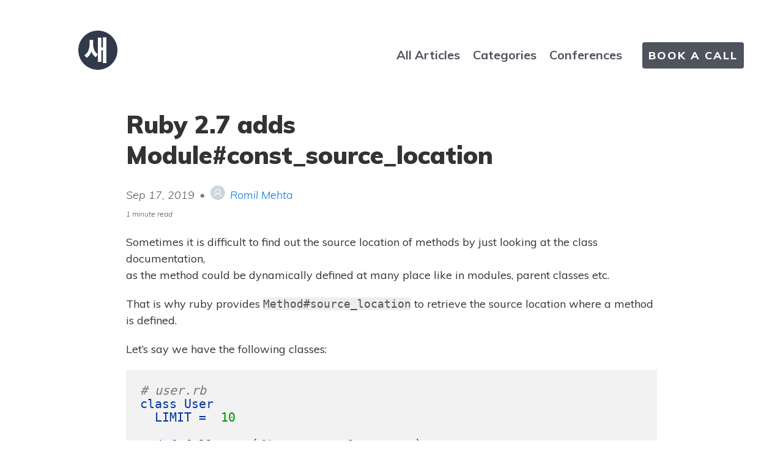

--- FILE ---
content_type: text/html; charset=utf-8
request_url: https://blog.saeloun.com/2019/09/17/ruby-2-7-module-const-source-location
body_size: 6180
content:
<!DOCTYPE html>
<html lang="en">
<head>
    <meta charset="utf-8">
    <meta http-equiv="X-UA-Compatible" content="IE=edge">
    <title>
        
            Ruby 2.7 adds Module#const_source_location |
        
        
        
        Saeloun Blog
    </title>

    <link rel="stylesheet" href="/css/fonts.css">
    <!-- Custom CSS -->
    <link rel="stylesheet" href="/css/pixyll.css?202601130858" type="text/css">
    <link rel="dns-prefetch" href="//maxcdn.bootstrapcdn.com">
    <link rel="dns-prefetch" href="//cdnjs.cloudflare.com">
    <link rel="dns-prefetch" href="//www.google-analytics.com">
    <meta name="viewport" content="width=device-width, initial-scale=1">
    <meta name="description" content="Ruby 2.7 has added Module#const_source_location to get the source location of a constant">
    <meta name="robots" content="all">
    <meta name="author" content="Saeloun Blog">
    
    <meta name="keywords" content="ruby ruby-2-7">
    
    <link rel="canonical" href="https://blog.saeloun.com/2019/09/17/ruby-2-7-module-const-source-location/">
    <link rel="alternate" type="application/rss+xml" title="RSS Feed for Saeloun Blog" href="/feed.xml" />

    <!-- MathJax -->
    

    <!-- Verifications -->
    
      <meta name="google-site-verification" content="Y71sdUSngz7jJA_ynvCE9468QvtYKQQqqJezedtlYjg" />
    
    

    <!-- Open Graph -->
    <!-- From: https://github.com/mmistakes/hpstr-jekyll-theme/blob/master/_includes/head.html -->
    <meta property="og:locale" content="en_US">
    <meta property="og:type" content="article">
    <meta property="og:title" content="Ruby 2.7 adds Module#const_source_location">
    <meta property="og:description" content="Ruby 2.7 has added Module#const_source_location to get the source location of a constant">
    <meta property="og:url" content="https://blog.saeloun.com/2019/09/17/ruby-2-7-module-const-source-location/">
    <meta property="og:site_name" content="Saeloun Blog">
    
      
        
          <meta property="og:image" content="https://blog.saeloun.com/images/opengraph/507061d9884afac039102df6903257086f719127.png" />
          <meta property="og:image:secure_url" content="https://blog.saeloun.com/images/opengraph/507061d9884afac039102df6903257086f719127.png" />
        
      
    

    <!-- Twitter Card -->
    <meta name="twitter:card" content="summary_large_image" />
    
    <meta name="twitter:title" content="Ruby 2.7 adds Module#const_source_location" />
    <meta name="twitter:description" content="Ruby 2.7 has added Module#const_source_location to get the source location of a constant" />
    <meta name="twitter:url" content="https://blog.saeloun.com/2019/09/17/ruby-2-7-module-const-source-location/" />
    
      
        
          <meta name="twitter:image" content="https://blog.saeloun.com/images/opengraph/507061d9884afac039102df6903257086f719127.png" />
        
      
    

    <!-- Icons -->
    <link rel="apple-touch-icon" sizes="57x57" href="/apple-icon-57x57.png">
    <link rel="apple-touch-icon" sizes="114x114" href="/apple-icon-114x114.png">
    <link rel="apple-touch-icon" sizes="72x72" href="/apple-icon-72x72.png">
    <link rel="apple-touch-icon" sizes="144x144" href="/apple-icon-144x144.png">
    <link rel="apple-touch-icon" sizes="60x60" href="/apple-icon-60x60.png">
    <link rel="apple-touch-icon" sizes="120x120" href="/apple-icon-120x120.png">
    <link rel="apple-touch-icon" sizes="76x76" href="/apple-icon-76x76.png">
    <link rel="apple-touch-icon" sizes="152x152" href="/apple-icon-152x152.png">
    <link rel="apple-touch-icon" sizes="180x180" href="/apple-icon-180x180.png">
    <link rel="icon" type="image/png" href="/favicon-96x96.png" sizes="96x96">
    <link rel="icon" type="image/png" href="/favicon-16x16.png" sizes="16x16">
    <link rel="icon" type="image/png" href="/favicon-32x32.png" sizes="32x32">
    <link rel="shortcut icon" href="/favicon.ico">
    <link
      href="https://fonts.googleapis.com/css?family=Muli:200,200i,300,300i,400,400i,500,500i,600,600i,700,700i,800,800i,900,900i&display=swap">
</head>
<script type="1f57b75dd7f611253ed1eda5-text/javascript">
  const baseUrl = 'https://blog.saeloun.com'.toLowerCase();
  document.addEventListener('click', function (event) {
      let anchor = event.target.closest("A");
      if(anchor){
          const href = anchor.href;
          if(!href.startsWith(baseUrl) && !href.startsWith('http://127.0.0.1') && !href.startsWith('mailto:')){
              window.open(href,'_blank');
              event.preventDefault()
          }
      }

  }, false);
</script>



  
    
    

<script type="application/ld+json">
{
  "@context": "https://schema.org",
  "@type": "BlogPosting",
  "url": "https://blog.saeloun.com/2019/09/17/ruby-2-7-module-const-source-location/",
  "name": "Ruby 2.7 adds Module#const_source_location",
  "headline": "Ruby 2.7 adds Module#const_source_location",
  "keywords": "",
  "description": "<p>Sometimes it is difficult to find out the source location of methods by just looking at the class documentation,<br />as the method could be dynamically defined at many place like in modules, parent classes etc.</p>",
  "articleBody": "Sometimes it is difficult to find out the source location \nof methods by just looking at the class documentation,\nas the method could be dynamically defined at many place \nlike in modules, parent classes etc.\n\nThat is why ruby provides Method#source_location \nto retrieve the source location where a method is defined.\n\nLet’s say we have the following classes:\n\n# user.rb\nclass User\n  LIMIT =  10\n\n  def full_name(first_name, last_name)\n    \"#{first_name} #{last_name}\"\n  end\nend\n\n# admin.rb\nclass Admin &lt; User\nend\n\nIf we want to find the source location of method full_name by using Admin object.\nWe can easily find out using Method#source_location.\n\n&gt; Admin.new.method(:full_name).source_location\n#=&gt; [\"SOME_PATH/user.rb\", 4]\n\nIt returns the file path and line number where method is defined.\n\nThis was only limited to methods though.\nWe had no way to retrieve the source location \nof LIMIT constant from our example.\n\nModule#const_source_location\n\nRuby 2.7 has now added Module#const_source_location similar to Method#source_location \nwhich returns the source location of a constant.\n\n&gt; Admin.const_source_location(:LIMIT)\n#=&gt; [\"SOME_PATH/user.rb\", 2]\n\nIt returns the file path and line number \nwhere a constant is defined similar to Method#source_location.\n\nWe can also find the location of \nclasses and modules using const_source_location.\n\n# Pass a class constant\n&gt; Module.const_source_location(:Admin)\n#=&gt; [\"SOME_PATH/admin.rb\", 1]\n\n# Pass constant as string\n&gt; Module.const_source_location(\"Admin\")\n#=&gt; [\"SOME_PATH/admin.rb\", 1]\n\nconst_source_location available to call from Objects.\n\n# Pass a class constant\n&gt; Object.const_source_location(:Admin)\n#=&gt; [\"SOME_PATH/admin.rb\", 1]\n\n# Pass constant as string\n&gt; Object.const_source_location(\"Admin\")\n#=&gt; [\"SOME_PATH/admin.rb\", 1]\n\nIn the event the a constant is not defined, \nnil is returned.\n\n&gt; Module.const_source_location(:Score)\n#=&gt; nil\n\n",
  "datePublished": "2019-09-17 00:00:00 +0000",
  "dateModified": "2019-09-17 00:00:00 +0000",
  "author": {
    "@type": "Person",
    "name": "romil",
    "givenName": "Romil",
    "familyName": "Mehta",
    "email": "hello@saeloun.com",
    "jobTitle": "Software Developer",
    "sameAs": [
      "https://twitter.com/rommehta30",
      "https://github.com/rommehta30"
    ],
    "worksFor": "Saeloun"
  },
  "publisher": {
    "@type": "Organization",
    "name": "Saeloun",
    "description": "Ruby on Rails Consulting and Development Company based in Boston and San Francisco. We build Ruby on Rails and ReactJS Applications.",
    "url": "https://www.saeloun.com",
    "telephone": "+13155031694",
    "founder": {
        "@type": "Person",
        "id": "https://www.vipulnsward.com/",
        "name": "Vipul A M"
    },
    "foundingDate": "2019-01-03",
    "foundingLocation": "Boston",
    "brand": {
        "@type": "Brand",
        "name": "Saeloun",
        "url": "https://www.saeloun.com"
    },
    "logo": {
      "@type": "ImageObject",
      "width": 32,
      "height": 32,
      "url": "https://blog.saeloun.com/favicon.ico"
    }
  },
  "image": ["/saeloun_blog_amp.png" ],
  "mainEntityOfPage": {
    "@type": "WebPage",
    "@id": "https://blog.saeloun.com/2019/09/17/ruby-2-7-module-const-source-location/"
  }
}
</script>

  


<body class="site">
  
  <div class="site-wrap">
    <header class="site-header">
  <a href="https://www.saeloun.com"><img src="/images/og_logo.png" class="logo" alt="Saeloun Logo"></a>
  <div class="search-box" id="docsearch"></div>
  <nav class="site-nav">
    <div class="desktop-links">
  <a class="nav-link" href="/">All Articles</a>
  <a class="nav-link" href="/categories/">Categories</a>
  <a class="nav-link" target="_blank" href="https://www.saeloun.com/ruby-on-rails-community#conferences">Conferences</a>
  <a class="nav-link bookCallBtn" href="/bookCall/">BOOK A CALL</a>
</div>
<div class="mobile-links">
  <div class="flex-div">
    <a class="nav-link" href="/">All Articles</a>
    <a class="nav-link" href="/categories/">Categories</a>
  </div>
  <div class="flex-div">
    <a class="nav-link" target="_blank" href="https://www.saeloun.com/ruby-on-rails-community#conferences">Conferences</a>
    <a class="nav-link bookCallBtn" href="/bookCall/">BOOK A CALL</a>
  </div>
</div>
<div id="docsearch"></div>

  </nav>
  
</header>

    <div class="post p2 p-responsive wrap" role="main">
      <div class="measure">
        




<div class="post-header mb2">
  <h1 class="category-post-title">Ruby 2.7 adds Module#const_source_location</h1>
  <span class="post-meta-subtitle">
      Sep 17, 2019
      <div class="authorDetails">
        
<span class="authorContainer">
  <span style="color: #7a7a7a"> • </span>
  
  
  <picture>
    
      <source type="image/svg+xml" srcset="/images/authors/default.svg" />
    

    <!-- If javascript is not on. -->
    <noscript><img alt="authorImg" width="24px" height="24px" class="blur-up lazyload authorImg " /></noscript>

    
      <img alt="authorImg" width="24px" height="24px" class="blur-up authorImg" />
    
  </picture>


  <a href='/authors/romil/'>Romil Mehta</a>
</span>
<div class="authorDescHover">
  
  <picture>
    
      <source type="image/svg+xml" srcset="/images/authors/default.svg" />
    

    <!-- If javascript is not on. -->
    <noscript><img alt="authorImg" width="80px" height="80px" class="blur-up lazyload authorImg " /></noscript>

    
      <img alt="authorImg" width="80px" height="80px" class="blur-up authorImg" />
    
  </picture>


  <span class="authorTitle">Romil Mehta</span>
  <div class="authorDescriptionWrapper">
    <p class="authorDescription authorDescriptionEllipsis">Romil is a Ruby on Rails Developer who enjoys putting together the technical pieces making sure everything runs smoothly.</p>
  </div>
</div>


      </div>
  </span>
  
  <span class="post-meta-small post-meta small">
    
    1 minute read
    
  </span>
</div>

<article class="post-content">
  <p>Sometimes it is difficult to find out the source location 
of methods by just looking at the class documentation,<br />
as the method could be dynamically defined at many place 
like in modules, parent classes etc.</p>

<p>That is why ruby provides <code class="language-plaintext highlighter-rouge">Method#source_location</code> 
to retrieve the source location where a method is defined.</p>

<p>Let’s say we have the following classes:</p>

<figure class="highlight"><pre><code class="language-ruby" data-lang="ruby"><span class="c1"># user.rb</span>
<span class="k">class</span> <span class="nc">User</span>
  <span class="no">LIMIT</span> <span class="o">=</span>  <span class="mi">10</span>

  <span class="k">def</span> <span class="nf">full_name</span><span class="p">(</span><span class="n">first_name</span><span class="p">,</span> <span class="n">last_name</span><span class="p">)</span>
    <span class="s2">"</span><span class="si">#{</span><span class="n">first_name</span><span class="si">}</span><span class="s2"> </span><span class="si">#{</span><span class="n">last_name</span><span class="si">}</span><span class="s2">"</span>
  <span class="k">end</span>
<span class="k">end</span>

<span class="c1"># admin.rb</span>
<span class="k">class</span> <span class="nc">Admin</span> <span class="o">&lt;</span> <span class="no">User</span>
<span class="k">end</span></code></pre></figure>

<p>If we want to find the source location of method <code class="language-plaintext highlighter-rouge">full_name</code> by using <code class="language-plaintext highlighter-rouge">Admin</code> object.
We can easily find out using <code class="language-plaintext highlighter-rouge">Method#source_location</code>.</p>

<figure class="highlight"><pre><code class="language-ruby" data-lang="ruby"><span class="o">&gt;</span> <span class="no">Admin</span><span class="p">.</span><span class="nf">new</span><span class="p">.</span><span class="nf">method</span><span class="p">(</span><span class="ss">:full_name</span><span class="p">).</span><span class="nf">source_location</span>
<span class="c1">#=&gt; ["SOME_PATH/user.rb", 4]</span></code></pre></figure>

<p>It returns the file path and line number where method is defined.</p>

<p>This was only limited to methods though.
We had no way to retrieve the source location 
of <code class="language-plaintext highlighter-rouge">LIMIT</code> constant from our example.</p>

<h4 id="moduleconst_source_location">Module#const_source_location</h4>

<p>Ruby 2.7 <a href="https://github.com/ruby/ruby/commit/93843830198ba436e2ea21a60a11758d47cf521b">has now added</a> <code class="language-plaintext highlighter-rouge">Module#const_source_location</code> similar to <code class="language-plaintext highlighter-rouge">Method#source_location</code> 
which returns the source location of a constant.</p>

<figure class="highlight"><pre><code class="language-ruby" data-lang="ruby"><span class="o">&gt;</span> <span class="no">Admin</span><span class="p">.</span><span class="nf">const_source_location</span><span class="p">(</span><span class="ss">:LIMIT</span><span class="p">)</span>
<span class="c1">#=&gt; ["SOME_PATH/user.rb", 2]</span></code></pre></figure>

<p>It returns the file path and line number 
where a constant is defined similar to <code class="language-plaintext highlighter-rouge">Method#source_location</code>.</p>

<p>We can also find the location of 
classes and modules using <code class="language-plaintext highlighter-rouge">const_source_location</code>.</p>

<figure class="highlight"><pre><code class="language-ruby" data-lang="ruby"><span class="c1"># Pass a class constant</span>
<span class="o">&gt;</span> <span class="no">Module</span><span class="p">.</span><span class="nf">const_source_location</span><span class="p">(</span><span class="ss">:Admin</span><span class="p">)</span>
<span class="c1">#=&gt; ["SOME_PATH/admin.rb", 1]</span>

<span class="c1"># Pass constant as string</span>
<span class="o">&gt;</span> <span class="no">Module</span><span class="p">.</span><span class="nf">const_source_location</span><span class="p">(</span><span class="s2">"Admin"</span><span class="p">)</span>
<span class="c1">#=&gt; ["SOME_PATH/admin.rb", 1]</span></code></pre></figure>

<p><code class="language-plaintext highlighter-rouge">const_source_location</code> available to call from <code class="language-plaintext highlighter-rouge">Object</code>s.</p>

<figure class="highlight"><pre><code class="language-ruby" data-lang="ruby"><span class="c1"># Pass a class constant</span>
<span class="o">&gt;</span> <span class="no">Object</span><span class="p">.</span><span class="nf">const_source_location</span><span class="p">(</span><span class="ss">:Admin</span><span class="p">)</span>
<span class="c1">#=&gt; ["SOME_PATH/admin.rb", 1]</span>

<span class="c1"># Pass constant as string</span>
<span class="o">&gt;</span> <span class="no">Object</span><span class="p">.</span><span class="nf">const_source_location</span><span class="p">(</span><span class="s2">"Admin"</span><span class="p">)</span>
<span class="c1">#=&gt; ["SOME_PATH/admin.rb", 1]</span></code></pre></figure>

<p>In the event the a constant is not defined, 
<code class="language-plaintext highlighter-rouge">nil</code> is returned.</p>

<figure class="highlight"><pre><code class="language-ruby" data-lang="ruby"><span class="o">&gt;</span> <span class="no">Module</span><span class="p">.</span><span class="nf">const_source_location</span><span class="p">(</span><span class="ss">:Score</span><span class="p">)</span>
<span class="c1">#=&gt; nil</span></code></pre></figure>


</article>







  <div class="share-page center" style="margin-top: 50px">
  Share this post!

  <div class="share-links">
    
      <a href="https://facebook.com/sharer.php?u=https%3A%2F%2Fblog.saeloun.com%2F2019%2F09%2F17%2Fruby-2-7-module-const-source-location%2F" rel="nofollow" target="_blank" title="Share on Facebook">
        <img src="/images/social_media/facebook-f.svg" alt="facebookIcon" width="24" height="24"/>
      </a>
    

    
      <a href="https://twitter.com/intent/tweet?text=Ruby+2.7+adds+Module%23const_source_location&amp;url=https%3A%2F%2Fblog.saeloun.com%2F2019%2F09%2F17%2Fruby-2-7-module-const-source-location%2F" rel="nofollow" target="_blank" title="Share on Twitter">
        <img src="/images/social_media/twitter.svg" alt="facebookIcon" width="24" height="24"/>
      </a>
    

    

    

    

    

    
      <a href="http://reddit.com/submit?url=https%3A%2F%2Fblog.saeloun.com%2F2019%2F09%2F17%2Fruby-2-7-module-const-source-location%2F&amp;title=Ruby+2.7+adds+Module%23const_source_location" rel="nofollow" target="_blank" title="Share on Reddit">
        <img src="/images/social_media/reddit.svg" alt="facebookIcon" width="24" height="24"/>
      </a>
    

    

    
      <a onclick="if (!window.__cfRLUnblockHandlers) return false; parent.postMessage('submit','*')" href="https://news.ycombinator.com/submitlink?u=https%3A%2F%2Fblog.saeloun.com%2F2019%2F09%2F17%2Fruby-2-7-module-const-source-location%2F&amp;t=Ruby%202.7%20adds%20Module%23const_source_location" rel="nofollow" target="_blank" title="Share on Hacker News" data-cf-modified-1f57b75dd7f611253ed1eda5-="">
        <img src="/images/social_media/Hacker-news.svg" alt="facebookIcon" width="24" height="24"/>
      </a>
    
  </div>
</div>





      </div>
    </div>

    
    
    
    <div>
      <div class="book-call-div" style="color:white">
        <div>
  <p class="book-call-title">Need help on your Ruby on Rails or React project?</p>
  <div class="book-call-btn">
    <a class="" href="/bookCall/">BOOK A CALL</a>
  </div>
</div>

      </div>
      <div class="measure">
        
        <div class="related-posts">
          <p class="related-post-title">If you enjoyed this post, you might also like:</p>
          <div class="related-posts-container">
            
            <a href="/2026/01/13/rails-add-except-on-option-for-validation-and-its-callbacks/">
              <h4>Rails 8.1 introduced except_on option for validations and callbacks</h4>
              <p>January 13, 2026</p>
            </a>
            
            <a href="/2026/01/08/mobile-first-design-why-it-matters-for-consultancies/">
              <h4>Mobile First Design | Why It Matters for Consultancies</h4>
              <p>January  8, 2026</p>
            </a>
            
            <a href="/2026/01/02/rails-supports-joins-in-update-all-for-postgresql-and-sqlite/">
              <h4>Rails 8.1 introduces support for joins in update_all for Postgresql and SQLite.</h4>
              <p>January  2, 2026</p>
            </a>
            
          </div>
        </div>
        
      </div>
    </div>
    
  </div>

  <div class="newsletter">
  <form
    method="post"
    id="subscribe-form"
    class="validate flex"
    novalidate>
    <p class="heading col-1">Join Our Newsletter</p>
    <div class="field col-2">
      <label for="emailIdName" class="email-label">Your Email</label>
      <input
        type="email"
        id="emailIdName"
        name="emailIdName"
        placeholder=""
        autocomplete="off">
      <div class="error-div">
        <p id="errorEmail" class="error-msg"></p>
      </div>
    </div>
    <div style="position: absolute; left: -5000px;" aria-hidden="true"><input type="text" name="b_c1daeb10e1be89e8a4efc37d2_1a918f9ee1" tabindex="-1" value=""></div>
    <div class="action col-3">
      <input type="submit" class="button" value="SUBSCRIBE" name="subscribe">
    </div>
  </form>
  <div id="thanksMessage" class="thanks-div hidden">
    <p class="thanks-msg">Thanks! Your subscription has been confirmed.</p>
  </div>
</div>

<script type="1f57b75dd7f611253ed1eda5-text/javascript">
  const subscribePortalId = '23903467';
  const subscribeFormGuid = 'c9609246-324a-43eb-b799-6bedceac0a29';
  const subscribeFormData = document.getElementById("subscribe-form");

  const checkSubscribeValidation = () => {
    const emailFormat = /^\w+([\.-]?\w+)*@\w+([\.-]?\w+)*(\.\w{2,3})+$/;
    const email = subscribeFormData.elements['emailIdName'].value;

    if(email === "") {
      document.getElementById('errorEmail').innerHTML="Please enter email ID";
      subscribeFormData.elements['emailIdName'].style.borderColor = '#E04646';
    }
    else if(!email.match(emailFormat)) {
      document.getElementById('errorEmail').innerHTML="Please enter valid email ID";
      subscribeFormData.elements['emailIdName'].style.borderColor = '#E04646';
    }
    else {
      document.getElementById('errorEmail').innerHTML="";
      subscribeFormData.elements['emailIdName'].style.borderColor = '#F3F3F3';
    }
    setTimeout(function() {
      const e = document.getElementById('errorEmail');
      e.classList.add("hidden");
    }, 3000);
    if(email === "" || !email.match(emailFormat)) {
      return false;
    }
    else return true;
  }

  subscribeFormData.addEventListener('submit', async function (e) {
    e.preventDefault();
    const valid = checkSubscribeValidation();
    if (valid) {
      const res = await axios.post(`https://api.hsforms.com/submissions/v3/integration/submit/${subscribePortalId}/${subscribeFormGuid}`,
        { subscribePortalId,
          subscribeFormGuid,
          fields: [
            {
              name: 'email',
              value: subscribeFormData.elements['emailIdName'].value,
            }
          ],
        });
      const responseResult = await res.status;
      if(res.status === 200) {
        var elem = document.getElementById("subscribe-form");
        elem.className = elem.className.replace("flex", "hidden");
        var elem = document.getElementById("thanksMessage");
        elem.className = elem.className.replace("hidden", "flex");
        const getValue= document.getElementById("emailIdName");
        getValue.value = "";
      }
    }
  });
</script>

  <footer class="center">
  <div class="measure">
    <small>
      <a class="footer-logo" href="https://www.saeloun.com"><img src="/images/og_logo.png" height="30px" width="30px" alt="Saeloun Logo"></a>
    </small>
  </div>
</footer>
<!-- AnchorJS -->
<script src="https://cdnjs.cloudflare.com/ajax/libs/anchor-js/3.0.0/anchor.min.js" type="1f57b75dd7f611253ed1eda5-text/javascript"></script>
<script type="1f57b75dd7f611253ed1eda5-text/javascript">
  anchors.options.visible = 'always';
  anchors.add('article h2, article h3, article h4, article h5, article h6');
</script>

<script src="/cdn-cgi/scripts/7d0fa10a/cloudflare-static/rocket-loader.min.js" data-cf-settings="1f57b75dd7f611253ed1eda5-|49" defer></script><script defer src="https://static.cloudflareinsights.com/beacon.min.js/vcd15cbe7772f49c399c6a5babf22c1241717689176015" integrity="sha512-ZpsOmlRQV6y907TI0dKBHq9Md29nnaEIPlkf84rnaERnq6zvWvPUqr2ft8M1aS28oN72PdrCzSjY4U6VaAw1EQ==" data-cf-beacon='{"version":"2024.11.0","token":"b570372dde25485bb6c1b2928113728c","server_timing":{"name":{"cfCacheStatus":true,"cfEdge":true,"cfExtPri":true,"cfL4":true,"cfOrigin":true,"cfSpeedBrain":true},"location_startswith":null}}' crossorigin="anonymous"></script>
</body>

<!-- Google tag (gtag.js) -->
<script async src="https://www.googletagmanager.com/gtag/js?id=G-WYT5Q5SKTZ" type="1f57b75dd7f611253ed1eda5-text/javascript"></script>
<script type="1f57b75dd7f611253ed1eda5-text/javascript">
    window.dataLayer = window.dataLayer || [];
    function gtag(){dataLayer.push(arguments);}
    gtag('js', new Date());

    gtag('config', 'G-WYT5Q5SKTZ');
</script>


</html>

<script src="/script/lazysizes.min.js" async="" type="1f57b75dd7f611253ed1eda5-text/javascript"></script>
<script src="https://unpkg.com/axios/dist/axios.min.js" type="1f57b75dd7f611253ed1eda5-text/javascript">
</script>


--- FILE ---
content_type: image/svg+xml
request_url: https://blog.saeloun.com/images/social_media/reddit.svg
body_size: 312
content:
<svg width="18" height="18" viewBox="0 0 18 18" fill="none" xmlns="http://www.w3.org/2000/svg">
<path d="M7.06641 11.0078C6.57422 11.0078 6.1875 10.6211 6.1875 10.1289C6.1875 9.67188 6.57422 9.25 7.06641 9.25C7.55859 9.25 7.94531 9.67188 7.94531 10.1289C7.94531 10.6211 7.55859 11.0078 7.06641 11.0078ZM17.7188 9.25C17.7188 14.0664 13.8164 17.9688 9 17.9688C4.18359 17.9688 0.28125 14.0664 0.28125 9.25C0.28125 4.43359 4.18359 0.53125 9 0.53125C13.8164 0.53125 17.7188 4.43359 17.7188 9.25ZM13.043 7.80859C12.7266 7.80859 12.4453 7.94922 12.1992 8.16016C11.4258 7.63281 10.3711 7.28125 9.17578 7.24609L9.80859 4.46875L11.7422 4.92578C11.7422 5.38281 12.1289 5.76953 12.6211 5.76953C13.1133 5.76953 13.5 5.38281 13.5 4.92578C13.5 4.43359 13.1133 4.04688 12.6211 4.04688C12.2695 4.04688 11.9883 4.22266 11.8477 4.50391L9.66797 4.04688C9.5625 4.01172 9.45703 4.08203 9.45703 4.1875L8.75391 7.24609C7.59375 7.28125 6.53906 7.63281 5.76562 8.16016C5.55469 7.94922 5.23828 7.80859 4.92188 7.80859C3.69141 7.80859 3.30469 9.46094 4.39453 10.0234C4.35938 10.1992 4.35938 10.375 4.35938 10.5859C4.35938 12.4141 6.43359 13.9258 9 13.9258C11.5664 13.9258 13.6406 12.4141 13.6406 10.5859C13.6406 10.375 13.6055 10.1992 13.5703 10.0234C14.6602 9.46094 14.2734 7.80859 13.043 7.80859ZM10.6172 11.8867C9.98438 12.5547 7.94531 12.5195 7.34766 11.8867C7.27734 11.8164 7.13672 11.8164 7.03125 11.8867C6.96094 11.9922 6.96094 12.1328 7.03125 12.2031C7.83984 13.0117 10.125 13.0117 10.9336 12.2031C11.0039 12.1328 11.0039 11.9922 10.9336 11.8867C10.8281 11.8164 10.7227 11.8164 10.6172 11.8867ZM10.8984 9.25C10.4062 9.25 10.0195 9.67188 10.0195 10.1289C10.0195 10.6211 10.4414 11.0078 10.8984 11.0078C11.3906 11.0078 11.7773 10.6211 11.7773 10.1289C11.7773 9.67188 11.3906 9.25 10.8984 9.25Z" fill="#296DD4"/>
</svg>


--- FILE ---
content_type: image/svg+xml
request_url: https://blog.saeloun.com/images/authors/default.svg
body_size: -218
content:
<svg xmlns="http://www.w3.org/2000/svg" width="88" height="88" fill="none"><circle cx="44" cy="44" r="44" fill="#CDD6DF"/><path fill="#F5F7F9" fill-rule="evenodd" d="M44 25.625c-6.282 0-11.375 5.093-11.375 11.375S37.718 48.375 44 48.375 55.375 43.282 55.375 37 50.282 25.625 44 25.625ZM27.375 37c0-9.182 7.443-16.625 16.625-16.625S60.625 27.818 60.625 37 53.182 53.625 44 53.625 27.375 46.182 27.375 37Z" clip-rule="evenodd"/><path fill="#F5F7F9" fill-rule="evenodd" d="M44.001 53.625a21.883 21.883 0 0 0-18.948 10.936 2.625 2.625 0 0 1-4.546-2.626 27.133 27.133 0 0 1 46.988 0 2.625 2.625 0 0 1-4.546 2.626 21.883 21.883 0 0 0-18.948-10.936Z" clip-rule="evenodd"/></svg>